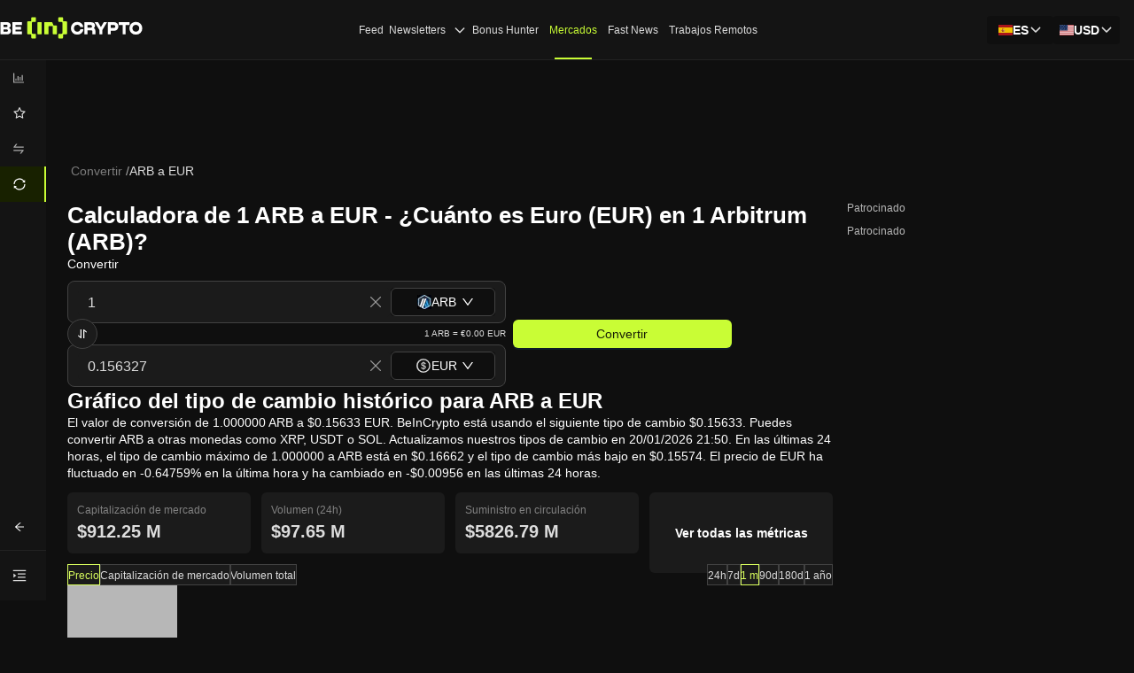

--- FILE ---
content_type: application/javascript; charset=UTF-8
request_url: https://es.beincrypto.com/_next/static/chunks/app/%5Blang%5D/error-22957a7ac225abb6.js
body_size: 70
content:
(self.webpackChunk_N_E=self.webpackChunk_N_E||[]).push([[3450],{54943:function(e,n,i){Promise.resolve().then(i.bind(i,36480))},36480:function(e,n,i){"use strict";i.r(n),i.d(n,{default:function(){return r}});var t=i(57437),a=i(15984);function r(){return(0,t.jsx)(a.Z,{title:"500",subtitle:"Service Unavailable!",message:"The server is temporarily busy. Please try again later.",buttonText:"Refresh the page",onButtonClick:()=>{window.location.reload()}})}},15984:function(e,n,i){"use strict";i.d(n,{Z:function(){return u}});var t=i(57437);i(2265),i(2528);var a=i(66153),r=i(60166),o=i(36089),d=i(99379);let c=d.zo.div.withConfig({displayName:"Container",componentId:"sc-5d7d9d80-0"})(["display:flex;flex-direction:column;align-items:center;justify-content:center;height:60vh;text-align:center;padding:20px 24px;"]),s=(0,d.zo)(r.Z.Heading).withConfig({displayName:"Title",componentId:"sc-5d7d9d80-1"})(["&&&{margin:0 0 12px;color:rgba(255,255,255,0.85);}"]),l=d.zo.p.withConfig({displayName:"Subtitle",componentId:"sc-5d7d9d80-2"})(["margin:0 0 16px;font-size:30px;line-height:38px;font-weight:600;color:rgba(255,255,255,0.85);@media (max-width:500px){margin:0 0 24px;}"]),p=(0,d.zo)(r.Z.Paragraph).withConfig({displayName:"Message",componentId:"sc-5d7d9d80-3"})(["&&&{margin:0 0 16px;max-width:345px;color:rgba(255,255,255,0.85);@media (max-width:500px){margin:0 0 24px;}}"]),h=(0,d.zo)(o.zx).withConfig({displayName:"BackButton",componentId:"sc-5d7d9d80-4"})(["&&&{width:170px;height:40px;font-size:16px;@media (max-width:500px){width:100%;}}"]);var u=e=>{let{title:n,message:i,onButtonClick:r,buttonText:o,subtitle:d}=e;return(0,t.jsx)(a.default,{pathname:"",children:(0,t.jsxs)(c,{children:[(0,t.jsx)(s,{children:n}),(0,t.jsx)(l,{children:d}),(0,t.jsx)(p,{children:i}),(0,t.jsx)(h,{type:"primary",onClick:r,children:o})]})})}},60166:function(e,n,i){"use strict";i.d(n,{Z:function(){return t.ZP}});var t=i(44791)},2528:function(){}},function(e){e.O(0,[9779,5878,9719,105,7758,5557,5045,6153,2971,2117,1744],function(){return e(e.s=54943)}),_N_E=e.O()}]);